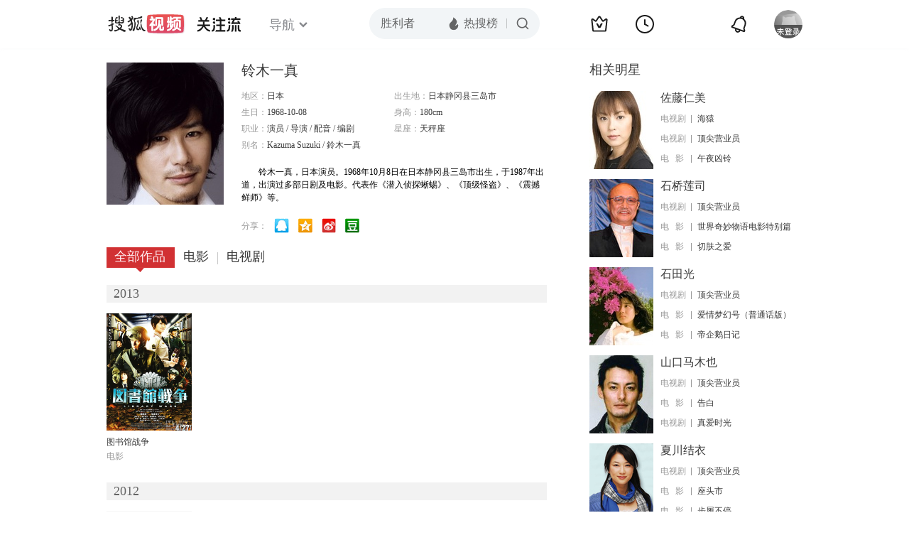

--- FILE ---
content_type: text/html;charset=UTF-8
request_url: http://score.my.tv.sohu.com/digg/get.do?type=442&vid=30046&callback=jQuery17208550887139676111_1769772150349&_=1769772152022
body_size: 222
content:
jQuery17208550887139676111_1769772150349({"vid":30046,"downCount":0,"statusText":"success","upCount":1,"pid":0,"type":442,"status":200})

--- FILE ---
content_type: text/plain;charset=UTF-8
request_url: https://v4.passport.sohu.com/i/cookie/common?callback=passport4015_cb1769772154875&dfp=1769772154915&_=1769772154916
body_size: -296
content:
passport4015_cb1769772154875({"body":"","message":"Success","status":200})

--- FILE ---
content_type: text/javascript; charset=utf-8
request_url: http://hui.sohu.com/mum/ipqueryjp?callback=jsonp1769772149986&cookie=1769772150186&platform_source=pc&_=1769772149987
body_size: 120
content:
typeof jsonp1769772149986 === 'function' && jsonp1769772149986({
  "ext_ip": "3.17.179.253",
  "urls": []
});

--- FILE ---
content_type: text/javascript;charset=ISO-8859-1
request_url: http://search.vrs.sohu.com/searchVideo/?order=0&catId=13,25&source=&distinct=0&pageNum=1&pageSize=10&var=vResult&chl=all&keyword=%2520%25u94C3%25u6728%25u4E00%25u771F&_=1769772152020
body_size: 137
content:
var vResult={"status":1,"pageNum":1,"pageSize":10,"totalCount":0,"videos":[]}